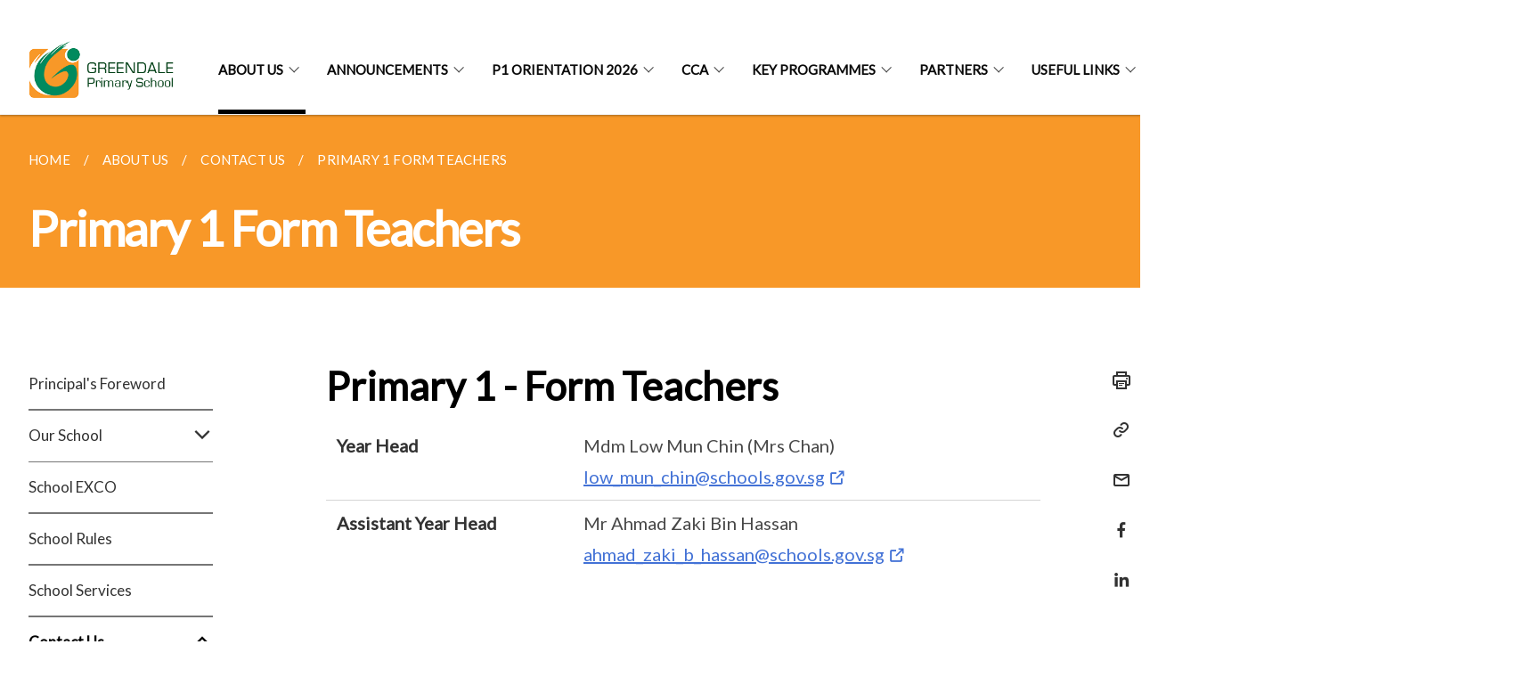

--- FILE ---
content_type: text/html
request_url: https://www.greendalepri.moe.edu.sg/about-us/contact-us/primary-1-form-teachers/
body_size: 5597
content:
<!doctype html>
<html lang="en"><head><script>(function(w,d,s,l,i){w[l]=w[l]||[];w[l].push({'gtm.start':
  new Date().getTime(),event:'gtm.js'});var f=d.getElementsByTagName(s)[0],
  j=d.createElement(s),dl=l!='dataLayer'?'&l='+l:'';j.async=true;j.src=
  'https://www.googletagmanager.com/gtm.js?id='+i+dl;f.parentNode.insertBefore(j,f);
  })(window,document,'script','dataLayer','GTM-WXJKSPTL');
</script><meta charset="utf8">
    <meta name="viewport"
          content="width=device-width, user-scalable=yes, initial-scale=1.0">
    <meta http-equiv="X-UA-Compatible" content="ie=edge">
    <meta name="twitter:card" content="summary_large_image"><meta property="og:title" content="Primary 1 Form Teachers"><meta property="og:description" content="">
    <meta name="Description" CONTENT="">
    <meta property="og:image" content="https://greendalepri.moe.edu.sg/images/isomer-logo.svg">
    <meta property="og:url" content="https://greendalepri.moe.edu.sg/about-us/contact-us/primary-1-form-teachers/"><link rel="canonical" href="https://greendalepri.moe.edu.sg/about-us/contact-us/primary-1-form-teachers/" /><link rel="shortcut icon" href="/images/school logo.jpg" type="image/x-icon"><link rel="stylesheet" href="/assets/css/styles.css">
    <link rel="stylesheet" href="/assets/css/blueprint.css">
    <link rel="stylesheet" href="/misc/custom.css">
    <link rel="stylesheet" href="https://fonts.googleapis.com/css?family=Lato:400,600" crossorigin="anonymous">
    <link href='https://cdnjs.cloudflare.com/ajax/libs/boxicons/2.0.9/css/boxicons.min.css' rel='stylesheet'><link type="application/atom+xml" rel="alternate" href="https://greendalepri.moe.edu.sg/feed.xml" title="Greendale Primary School" /><script src="https://assets.wogaa.sg/scripts/wogaa.js" crossorigin="anonymous"></script><title>Primary 1 Form Teachers</title>
</head>
<body>
<div class="masthead-container" id="navbar" onclick><section class="bp-section bp-masthead is-invisible"><div class="bp-container">
      <div class="row is-multiline is-vcentered masthead-layout-container">
        <div class="col is-9-desktop is-12-touch has-text-centered-touch">
          <div class="masthead-layout" id="bp-masthead">
            <span
              class="sgds-icon sgds-icon-sg-crest is-size-5"
              style="color: red"
            ></span>
            <span style="display: table-cell; vertical-align: middle">
              <span class="banner-text-layout">
                <span class="is-text">
                  A Singapore Government Agency Website&ensp;
                </span>
                <span class="bp-masthead-button" id="masthead-dropdown-button">
                  <span class="is-text bp-masthead-button-text">
                    How to identify
                  </span>
                  <span
                    class="sgds-icon sgds-icon-chevron-down is-size-7"
                    id="masthead-chevron"
                  ></span>
                </span>
              </span>
            </span>
          </div>
          <div
            class="masthead-divider is-hidden"
            id="masthead-divider"
            style="padding-left: -12px; padding-right: -12px"
          ></div>
        </div>
        <div class="col banner-content-layout is-hidden" id="banner-content">
          <div class="banner-content">
            <img
              src="/assets/img/government_building.svg"
              class="banner-icon"
            />
            <div class="banner-content-text-container">
              <strong class="banner-content-title"
                >Official website links end with .gov.sg</strong
              >
              <p>
                Government agencies communicate via
                <strong> .gov.sg </strong>
                websites <span class="avoidwrap">(e.g. go.gov.sg/open)</span>.
                <a
                  href="https://go.gov.sg/trusted-sites"
                  class="banner-content-text bp-masthead-button-link bp-masthead-button-text"
                  target="_blank"
                  rel="noreferrer"
                >
                  Trusted website<Text style="letter-spacing: -3px">s</Text>
                </a>
              </p>
            </div>
          </div>
          <div class="banner-content">
            <img src="/assets/img/lock.svg" class="banner-icon" />
            <div class="banner-content-text-container">
              <strong class="banner-content-title"
                >Secure websites use HTTPS</strong
              >
              <p>
                Look for a
                <strong> lock </strong>(<img
                  src="/assets/img/lock.svg"
                  class="inline-banner-icon"
                />) or https:// as an added precaution. Share sensitive
                information only on official, secure websites.
              </p>
            </div>
          </div>
        </div>
      </div>
    </div>
  </section>
</section>
<nav class="navbar is-transparent">
        <div class="bp-container">

        <div class="navbar-brand">
            <a class="navbar-item" href="/">
                <img src="/images/school_logo.png" alt="Homepage" style="max-height:75px;max-width:200px;height:auto;width:auto;">
            </a>
            <div class="navbar-burger burger" data-target="navbarExampleTransparentExample">
                <span></span>
                <span></span>
                <span></span>
            </div>
        </div>
        <div id="navbarExampleTransparentExample" class="bp-container is-fluid margin--none navbar-menu">
            <div class="navbar-start"><div class="navbar-item is-hidden-widescreen is-search-bar">
                    <form action="/search/" method="get">
                        <div class="field has-addons">
                            <div class="control has-icons-left is-expanded">
                                <input class="input is-fullwidth" id="search-box-mobile" type="text" placeholder="What are you looking for?" name="query">
                                    <span class="is-large is-left">
                                    <i class="sgds-icon sgds-icon-search search-bar"></i>
                                    </span>
                            </div>
                        </div>
                    </form>
                </div><div class="navbar-item has-dropdown is-hoverable">
                            <a class="navbar-link is-uppercase" href="/about-us/principals-foreword/">ABOUT US</a>
                            <div class="navbar-dropdown"><a class="navbar-item sub-link" href="/about-us/principals-foreword/">Principal's Foreword</a><a class="navbar-item sub-link" href="/about-us/our-school/vision-mission-n-values/">Our School</a><a class="navbar-item sub-link" href="/about-us/school-exco/">School EXCO</a><a class="navbar-item sub-link" href="/about-us/school-rules/">School Rules</a><a class="navbar-item sub-link" href="/about-us/school-services/">School Services</a><a class="navbar-item sub-link" href="/about-us/contact-us/">Contact Us</a><a class="navbar-item sub-link" href="/about-us/engagement-charter/">Engagement Charter</a></div>
                            <div class="selector is-hidden-touch is-hidden-desktop-only active"></div>
                        </div><div class="navbar-item has-dropdown is-hoverable">
                            <a class="navbar-link is-uppercase" href="/greendale-primary-school-s-online-art-exhibition-2025/">Announcements</a>
                            <div class="navbar-dropdown"><a class="navbar-item sub-link" href="/greendale-primary-school-s-online-art-exhibition-2025/">Greendale Primary School’s Online Art Exhibition 2025</a><a class="navbar-item sub-link" href="/school-canteen-advertisement/">School Canteen Advertisement</a><a class="navbar-item sub-link" href="/announcements/cycling-to-school/">Cycling to School</a></div>
                            <div class="selector is-hidden-touch is-hidden-desktop-only"></div>
                        </div><div class="navbar-item has-dropdown is-hoverable">
                            <a class="navbar-link is-uppercase" href="/orientation-details/">P1 Orientation 2026</a>
                            <div class="navbar-dropdown"><a class="navbar-item sub-link" href="/orientation-details/">Orientation Details</a><a class="navbar-item sub-link" href="/giro/">Administrative Matters</a><a class="navbar-item sub-link" href="/school-bookshop/">Service Providers</a></div>
                            <div class="selector is-hidden-touch is-hidden-desktop-only"></div>
                        </div><div class="navbar-item has-dropdown is-hoverable">
                            <a class="navbar-link is-uppercase" href="/cca/sports-and-games/badminton/">CCA</a>
                            <div class="navbar-dropdown"><a class="navbar-item sub-link" href="/cca/sports-and-games/badminton/">Sports and Games</a><a class="navbar-item sub-link" href="/cca/visual-and-performing-arts/art/">Visual and Performing Arts</a><a class="navbar-item sub-link" href="/cca/clubs-and-societies/chess-club/">Clubs and Societies</a><a class="navbar-item sub-link" href="/cca/uniformed-groups/red-cross/">Uniformed Groups</a></div>
                            <div class="selector is-hidden-touch is-hidden-desktop-only"></div>
                        </div><div class="navbar-item has-dropdown is-hoverable">
                            <a class="navbar-link is-uppercase" href="/key-programmes/learning-for-life-programme-llp/">KEY PROGRAMMES</a>
                            <div class="navbar-dropdown"><a class="navbar-item sub-link" href="/key-programmes/learning-for-life-programme-llp/">Learning for Life Programme (LLP)</a><a class="navbar-item sub-link" href="/key-programmes/applied-learning-programme-alp/">Applied Learning Programme (ALP)</a></div>
                            <div class="selector is-hidden-touch is-hidden-desktop-only"></div>
                        </div><div class="navbar-item has-dropdown is-hoverable">
                            <a class="navbar-link is-uppercase" href="/partners-1/parent-support-group/">PARTNERS</a>
                            <div class="navbar-dropdown"><a class="navbar-item sub-link" href="/partners-1/parent-support-group/">Parent Support Group</a><a class="navbar-item sub-link" href="/partners-1/school-advisory-committee/">School Advisory Committee</a><a class="navbar-item sub-link" href="/partners-1/family-matters-at-school/">Family Matters @ School</a></div>
                            <div class="selector is-hidden-touch is-hidden-desktop-only"></div>
                        </div><div class="navbar-item has-dropdown is-hoverable">
                            <a class="navbar-link is-uppercase" href="/useful-links/useful-links-for-parents/2026-info-on-sed-for-schools/">USEFUL LINKS</a>
                            <div class="navbar-dropdown"><a class="navbar-item sub-link" href="/useful-links/useful-links-for-parents/2026-info-on-sed-for-schools/">Useful Links for Parents</a><a class="navbar-item sub-link" href="/useful-links/useful-links-for-students/student-learning-space/">Useful Links for Students</a><a class="navbar-item sub-link" href="/useful-links/greendale-primary-virtual-tour/">Greendale Primary Virtual Tour</a><a class="navbar-item sub-link" href="/useful-links/faqs/">FAQs</a></div>
                            <div class="selector is-hidden-touch is-hidden-desktop-only"></div>
                        </div><div class="navbar-item has-dropdown is-hoverable">
                            <a class="navbar-link is-uppercase" href="/moe-kindergarten-at-greendale/moe-kindergarten-at-greendale/">MOE Kindergarten@Greendale</a>
                            <div class="navbar-dropdown"><a class="navbar-item sub-link" href="/moe-kindergarten-at-greendale/moe-kindergarten-at-greendale/">MOE Kindergarten @ Greendale</a><a class="navbar-item sub-link" href="/moe-kindergarten-at-greendale/a-day-at-moe-kindergarten/">A Day At MOE Kindergarten</a><a class="navbar-item sub-link" href="/moe-kindergarten-at-greendale/curriculum-and-programmes/">Curriculum and Programmes</a><a class="navbar-item sub-link" href="/moe-kindergarten-at-greendale/learning-environment/">Learning Environment</a><a class="navbar-item sub-link" href="/about-us/moe-kindergarten-greendale/our-celebrations/">Our Celebrations</a><a class="navbar-item sub-link" href="/moe-kindergarten-at-greendale/enrol-with-us/">Enrol with us</a><a class="navbar-item sub-link" href="/moe-kindergarten-at-greendale/contact-us/">Contact Us</a></div>
                            <div class="selector is-hidden-touch is-hidden-desktop-only"></div>
                        </div></div><div class="navbar-end is-hidden-touch is-hidden-desktop-only">
                    <div class="navbar-item"><a class="bp-button is-text is-large" style="text-decoration: none" id="search-activate">
                                <span class="sgds-icon sgds-icon-search is-size-4"></span>
                            </a></div>
                </div></div>
        </div>
    </nav>

    <div class="bp-container hide is-hidden-touch is-hidden-desktop-only search-bar" id="search-bar">
        <div class="row margin--top--sm margin--bottom--sm is-gapless">

            <div class="col">
                <form action="/search/" method="get">
                  <div class="field has-addons">
                      <div class="control has-icons-left is-expanded">
                          <input class="input is-fullwidth is-large" id="search-box" type="text" placeholder="What are you looking for?" name="query" autocomplete="off">
                          <span class="is-large is-left">
                            <i class="sgds-icon sgds-icon-search is-size-4 search-bar"></i>
                          </span>

                      </div>
                      <div class="control">
                          <button type="submit" class="bp-button is-secondary is-medium has-text-white search-button">SEARCH</button>
                      </div>
                  </div>
                </form>
            </div>
        </div>
    </div>
</div>
<div id="main-content" role="main" onclick><section class="bp-section is-small bp-section-pagetitle">
    <div class="bp-container ">
        <div class="row">
            <div class="col"><nav class="bp-breadcrumb" aria-label="breadcrumbs">
    <ul>
        <li><a href="/"><small>HOME</small></a></li><li><a href="/about-us/principals-foreword/"><small>ABOUT US</small></a></li><li><a href="/about-us/contact-us/"><small>CONTACT US</small></a></li><li><a href="/about-us/contact-us/primary-1-form-teachers/"><small>PRIMARY 1 FORM TEACHERS</small></a></li></ul>
</nav>
</div>
        </div>
    </div>
    <div class="bp-container">
        <div class="row">
            <div class="col">
                <h1 class="has-text-white"><b>Primary 1 Form Teachers</b></h1>
            </div>
        </div>
    </div></section><section class="bp-section padding--none is-hidden-desktop">
        <div class="bp-dropdown is-hoverable">
            <div class="bp-dropdown-trigger">
                <a class="bp-button bp-dropdown-button is-fullwidth" aria-haspopup="true" aria-controls="dropdown-menu">
                    <span><b><p>Primary 1 Form Teachers</p></b></span>
                    <span class="icon is-small">
                        <i class="sgds-icon sgds-icon-chevron-down is-size-4" aria-hidden="true"></i>
                    </span>
                </a>
            </div>
            <div class="bp-dropdown-menu has-text-left hide" id="dropdown-menu" role="menu">
                <div class="bp-dropdown-content"><a class="bp-dropdown-item third-level-nav-item-mobile " href="/about-us/principals-foreword/">
                                <p>Principal's Foreword</p>
                            </a><a class="bp-dropdown-item third-level-nav-header-mobile ">
                                    <p>Our School<i class="sgds-icon sgds-icon-chevron-down is-pulled-right is-size-4" aria-hidden="true"></i></p>
                                </a>
                                <div class="third-level-nav-div-mobile is-hidden"><a class="bp-dropdown-item third-level-nav-item-mobile " href="/about-us/our-school/vision-mission-n-values/">
                                <p>Vision, Mission & Values</p>
                            </a><a class="bp-dropdown-item third-level-nav-item-mobile " href="/about-us/our-school/school-emblem-and-motto/">
                                <p>School Emblem and Motto</p>
                            </a><a class="bp-dropdown-item third-level-nav-item-mobile " href="/about-us/our-school/school-anthem/">
                                <p>School Anthem</p>
                            </a><a class="bp-dropdown-item third-level-nav-item-mobile " href="/about-us/our-school/school-brochure/">
                                <p>School Brochure</p>
                            </a></div><a class="bp-dropdown-item third-level-nav-item-mobile " href="/about-us/school-exco/">
                                <p>School EXCO</p>
                            </a><a class="bp-dropdown-item third-level-nav-item-mobile " href="/about-us/school-rules/">
                                <p>School Rules</p>
                            </a><a class="bp-dropdown-item third-level-nav-item-mobile " href="/about-us/school-services/">
                                <p>School Services</p>
                            </a><a class="bp-dropdown-item third-level-nav-header-mobile has-text-secondary has-text-weight-bold">
                                    <p>Contact Us<i class="sgds-icon sgds-icon-chevron-up is-pulled-right is-size-4" aria-hidden="true"></i></p>
                                </a>
                                <div class="third-level-nav-div-mobile "><a class="bp-dropdown-item third-level-nav-item-mobile " href="/about-us/contact-us/">
                                <p>Contact Us</p>
                            </a><a class="bp-dropdown-item third-level-nav-item-mobile has-text-secondary has-text-weight-bold" href="/about-us/contact-us/primary-1-form-teachers/">
                                <p>Primary 1 Form Teachers</p>
                            </a><a class="bp-dropdown-item third-level-nav-item-mobile " href="/about-us/contact-us/primary-2-form-teachers/">
                                <p>Primary 2 Form Teachers</p>
                            </a><a class="bp-dropdown-item third-level-nav-item-mobile " href="/about-us/contact-us/primary-3-form-teachers/">
                                <p>Primary 3 Form Teachers</p>
                            </a><a class="bp-dropdown-item third-level-nav-item-mobile " href="/about-us/contact-us/primary-4-form-teachers/">
                                <p>Primary 4 Form Teachers</p>
                            </a><a class="bp-dropdown-item third-level-nav-item-mobile " href="/about-us/contact-us/primary-5-form-teachers/">
                                <p>Primary 5 Form Teachers</p>
                            </a><a class="bp-dropdown-item third-level-nav-item-mobile " href="/about-us/contact-us/primary-6-form-teachers/">
                                <p>Primary 6 Form Teachers</p>
                            </a><a class="bp-dropdown-item third-level-nav-item-mobile " href="/about-us/contact-us/allied-educators/">
                                <p>Allied Educators</p>
                            </a><a class="bp-dropdown-item third-level-nav-item-mobile " href="/about-us/contact-us/executive-and-administrative-staff/">
                                <p>Executive and Administrative Staff</p>
                            </a><a class="bp-dropdown-item third-level-nav-item-mobile " href="/about-us/contact-us/support-staff/">
                                <p>Support Staff</p>
                            </a></div><a class="bp-dropdown-item third-level-nav-item-mobile " href="/about-us/engagement-charter/">
                                <p>Engagement Charter</p>
                            </a></div>
            </div>
        </div>
    </section>

    <section class="bp-section">
        <div class="bp-container padding--top--lg padding--bottom--xl">
            <div class="row">
                <div class="col is-2 is-position-relative has-side-nav is-hidden-touch">
                    <div class="sidenav">
                        <aside class="bp-menu is-gt sidebar__inner">
                            <ul class="bp-menu-list"><li>
                                            <a class="" href="/about-us/principals-foreword/">Principal's Foreword</a>
                                        </li><li class="third-level-nav-header">
                                                <a class="third-level-nav-header " aria-label="Our School">Our School<i class="sgds-icon sgds-icon-chevron-down is-pulled-right is-size-4" aria-hidden="true"></i>
                                                </a>
                                            </li>
                                            <div class="third-level-nav-div is-hidden"><li><a class="third-level-nav-item padding--top--none " href="/about-us/our-school/vision-mission-n-values/">Vision, Mission & Values</a></li><li><a class="third-level-nav-item padding--top--none " href="/about-us/our-school/school-emblem-and-motto/">School Emblem and Motto</a></li><li><a class="third-level-nav-item padding--top--none " href="/about-us/our-school/school-anthem/">School Anthem</a></li><li><a class="third-level-nav-item padding--top--none " href="/about-us/our-school/school-brochure/">School Brochure</a></li></div><li>
                                            <a class="" href="/about-us/school-exco/">School EXCO</a>
                                        </li><li>
                                            <a class="" href="/about-us/school-rules/">School Rules</a>
                                        </li><li>
                                            <a class="" href="/about-us/school-services/">School Services</a>
                                        </li><li class="third-level-nav-header">
                                                <a class="third-level-nav-header is-active" aria-label="Contact Us">Contact Us<i class="sgds-icon sgds-icon-chevron-up is-pulled-right is-size-4" aria-hidden="true"></i>
                                                </a>
                                            </li>
                                            <div class="third-level-nav-div "><li><a class="third-level-nav-item padding--top--none " href="/about-us/contact-us/">Contact Us</a></li><li><a class="third-level-nav-item padding--top--none has-text-secondary has-text-weight-bold" href="/about-us/contact-us/primary-1-form-teachers/">Primary 1 Form Teachers</a></li><li><a class="third-level-nav-item padding--top--none " href="/about-us/contact-us/primary-2-form-teachers/">Primary 2 Form Teachers</a></li><li><a class="third-level-nav-item padding--top--none " href="/about-us/contact-us/primary-3-form-teachers/">Primary 3 Form Teachers</a></li><li><a class="third-level-nav-item padding--top--none " href="/about-us/contact-us/primary-4-form-teachers/">Primary 4 Form Teachers</a></li><li><a class="third-level-nav-item padding--top--none " href="/about-us/contact-us/primary-5-form-teachers/">Primary 5 Form Teachers</a></li><li><a class="third-level-nav-item padding--top--none " href="/about-us/contact-us/primary-6-form-teachers/">Primary 6 Form Teachers</a></li><li><a class="third-level-nav-item padding--top--none " href="/about-us/contact-us/allied-educators/">Allied Educators</a></li><li><a class="third-level-nav-item padding--top--none " href="/about-us/contact-us/executive-and-administrative-staff/">Executive and Administrative Staff</a></li><li><a class="third-level-nav-item padding--top--none " href="/about-us/contact-us/support-staff/">Support Staff</a></li></div><li>
                                            <a class="" href="/about-us/engagement-charter/">Engagement Charter</a>
                                        </li></ul>
                        </aside>
                    </div>
                </div>
                <div class="col is-8 is-offset-1-desktop is-12-touch print-content">
                    <div class="row">
                        <div class="col">
                            <div class="content"><h2><strong>Primary 1 - Form Teachers</strong></h2>
<table style="minWidth: 50px">
<colgroup>
<col />
<col />
</colgroup>
<tbody>
<tr>
<th rowspan="1" colspan="1">
<p>Year Head</p>
</th>
<td rowspan="1" colspan="1">
<p>Mdm Low Mun Chin (Mrs Chan)
<br /><a href="mailto:low_mun_chin@schools.gov.sg" rel="noopener noreferrer nofollow" target="_blank">low_mun_chin@schools.gov.sg</a>
<br />
</p>
</td>
</tr>
<tr>
<th rowspan="1" colspan="1">
<p>Assistant Year Head</p>
</th>
<td rowspan="1" colspan="1">
<p>Mr Ahmad Zaki Bin Hassan
<br /><a href="mailto:ahmad_zaki_b_hassan@schools.gov.sg" rel="noopener noreferrer nofollow" target="_blank">ahmad_zaki_b_hassan@schools.gov.sg</a>
</p>
</td>
</tr>
</tbody>
</table>
<p>
<br />
</p>
<table style="minWidth: 100px">
<colgroup>
<col />
<col />
<col />
<col />
</colgroup>
<tbody>
<tr>
<th rowspan="1" colspan="1">
<p>Class</p>
</th>
<th rowspan="1" colspan="3">
<p>Form Teachers
<br />
</p>
</th>
</tr>
<tr>
<td rowspan="1" colspan="1">
<p>1 Graciousness</p>
</td>
<td rowspan="1" colspan="1">
<p>Mdm Syazwani Samsudin
<br />(Mdm Syaz)
<br /><a href="syazwani_samsudin@schools.gov.sg" rel="noopener nofollow" target="_blank">syazwani_samsudin@schools.gov.sg</a>
</p>
</td>
<td rowspan="1" colspan="1">
<p>Mdm Li Lin
<br />
<br /><a href="li_lin@schools.gov.sg" rel="noopener nofollow" target="_blank">li_lin@schools.gov.sg</a>
</p>
</td>
<td rowspan="1" colspan="1">
<p>Mdm Tan Ai Ling
<br />
<br /><a href="Tan_Ai_Ling_B@schools.gov.sg" rel="noopener nofollow" target="_blank">Tan_Ai_Ling_B@schools.gov.sg</a>
</p>
</td>
</tr>
<tr>
<td rowspan="1" colspan="1">
<p>1 Resilience</p>
</td>
<td rowspan="1" colspan="1">
<p>Mrs Stephanie Teng
<br /><a href="teo_ai_hoon_stephanie@schools.gov.sg" rel="noopener nofollow" target="_blank">teo_ai_hoon_stephanie@schools.gov.sg</a>
</p>
</td>
<td rowspan="1" colspan="1">
<p>Ms Huang Si Yi Joanna
<br /><a href="joanna_huang_siyi@schools.gov.sg" rel="noopener nofollow" target="_blank">joanna_huang_siyi@schools.gov.sg</a>
</p>
</td>
<td rowspan="1" colspan="1">
<p></p>
</td>
</tr>
<tr>
<td rowspan="1" colspan="1">
<p>1 Appreciation</p>
</td>
<td rowspan="1" colspan="1">
<p>Mdm Doris Yap Li Ching
<br /><a href="yap_li_ching_doris@schools.gov.sg" rel="noopener nofollow" target="_blank">yap_li_ching_doris@schools.gov.sg</a>
</p>
</td>
<td rowspan="1" colspan="1">
<p>Mr Ahmad Zaki Bin Hassan
<br /><a href="ahmad_zaki_b_hassan@schools.gov.sg" rel="noopener nofollow" target="_blank">ahmad_zaki_b_hassan@schools.gov.sg</a>
</p>
</td>
<td rowspan="1" colspan="1">
<p></p>
</td>
</tr>
<tr>
<td rowspan="1" colspan="1">
<p>1 Commitment</p>
</td>
<td rowspan="1" colspan="1">
<p>Mdm Zubaidah Binte Amid
<br /><a href="zubaidah_amid@schools.gov.sg" rel="noopener nofollow" target="_blank">zubaidah_amid@schools.gov.sg</a>
</p>
</td>
<td rowspan="1" colspan="1">
<p>Ms Goh Caiping Regina
<br /><a href="regina_goh_caiping@schools.gov.sg" rel="noopener nofollow" target="_blank">regina_goh_caiping@schools.gov.sg</a>
</p>
</td>
<td rowspan="1" colspan="1">
<p></p>
</td>
</tr>
<tr>
<td rowspan="1" colspan="1">
<p>1 Collaboration</p>
</td>
<td rowspan="1" colspan="1">
<p>Mdm Khor Hong Yee (Mrs Low)
<br /><a href="khor_hong_yee@schools.gov.sg" rel="noopener nofollow" target="_blank">khor_hong_yee@schools.gov.sg</a>
</p>
</td>
<td rowspan="1" colspan="1">
<p>Ms Tan Shumin Cecilia
<br /><a href="tan_shumin_cecilia@schools.gov.sg" rel="noopener nofollow" target="_blank">tan_shumin_cecilia@schools.gov.sg</a>
</p>
</td>
<td rowspan="1" colspan="1">
<p></p>
</td>
</tr>
<tr>
<td rowspan="1" colspan="1">
<p>1 Excellence</p>
</td>
<td rowspan="1" colspan="1">
<p>Mdm Fa'izah Bte Ibrahim
<br /><a href="faizah_ibrahim@schools.gov.sg" rel="noopener nofollow" target="_blank">faizah_ibrahim@schools.gov.sg</a>
</p>
</td>
<td rowspan="1" colspan="1">
<p>Mdm Peng Jing Jing
<br /><a href="peng_jingjing@schools.gov.sg" rel="noopener nofollow" target="_blank">peng_jingjing@schools.gov.sg</a>
</p>
</td>
<td rowspan="1" colspan="1">
<p></p>
</td>
</tr>
<tr>
<td rowspan="1" colspan="1">
<p>1 Focus</p>
</td>
<td rowspan="1" colspan="1">
<p>Mdm Chia Mei Shan
<br /><a href="chia_mei_shan@schools.gov.sg" rel="noopener nofollow" target="_blank">chia_mei_shan@schools.gov.sg</a>
</p>
</td>
<td rowspan="1" colspan="1">
<p>Ms Chen Wanxing (Ms Jaclyn)
<br /><a href="chen_wanxing_jaclyn@schools.gov.sg" rel="noopener nofollow" target="_blank">chen_wanxing_jaclyn@schools.gov.sg</a>
</p>
</td>
<td rowspan="1" colspan="1">
<p></p>
</td>
</tr>
</tbody>
</table>
<p></p>
</div>
                        </div>
                    </div>
                </div><div class="col is-1 has-float-btns is-position-relative is-hidden-touch">
    <div class="float-buttons">
        <div class="actionbar__inner">
            <button class="bp-button" id="print-button" aria-label="Print">
              <i 
              class="sgds-icon sgds-icon-print is-size-4">
              </i>
            </button>
        </div>
        <div class="actionbar__inner padding--top--sm">
            <button class="bp-button" id="copy-link" aria-label="Copy Link">
              <i 
              class="sgds-icon sgds-icon-link is-size-4">
              </i>
            </button>
            <input id="page-url" type="text" class="hide" value="https://greendalepri.moe.edu.sg/about-us/contact-us/primary-1-form-teachers/"></div>
        <div class="actionbar__inner padding--top--sm">
            <a href="mailto:?Subject=Primary 1 Form Teachers&amp;Body= https://greendalepri.moe.edu.sg/about-us/contact-us/primary-1-form-teachers/" id="mail-anchor" aria-label="Mail">
            <button class="bp-button">
            <i 
              class="sgds-icon sgds-icon-mail is-size-4">
            </i>
            </button>
            </a>
        </div>
        <div class="actionbar__inner padding--top--sm"><a href="http://www.facebook.com/sharer.php?u={{page.url|absolute_url|escape}}" target="_blank" rel="noopener nofollow" id="fb-anchor" aria-label="Share in Facebook">
            <button class="bp-button">
              <i 
              class="sgds-icon sgds-icon-facebook-alt is-size-4">
              </i>
            </button>
            </a>
        </div>
        <div class="actionbar__inner padding--top--sm"><a href="https://www.linkedin.com/sharing/share-offsite/?url={{page.url|absolute_url|escape}}&title={{page.title}}" target="_blank" rel="noopener nofollow" id="li-anchor" aria-label="Share in LinkedIn">
            <button class="bp-button">
              <i 
              class="sgds-icon sgds-icon-linkedin-alt is-size-4">
              </i>
            </button>
            </a>
        </div>
    </div>
</div>

<script src="/assets/js/print.js"></script>
</div>
        </div>
    </section><section class="bp-section bottom-navigation is-flex">
                    <div class="is-full-width">
                        <a href="/about-us/contact-us/" class="is-half is-left is-full-height">
                            <p class="has-text-weight-semibold"><span class="sgds-icon sgds-icon-arrow-left is-size-4"></span> PREVIOUS </p>
                            <p class="is-hidden-mobile">Contact Us</p>
                        </a>
                        <a href="/about-us/contact-us/primary-2-form-teachers/" class="is-half is-right is-full-height">
                            <p class="has-text-weight-semibold">NEXT <span class="sgds-icon sgds-icon-arrow-right is-size-4"></span></p>
                            <p class="is-hidden-mobile">Primary 2 Form Teachers</p>
                        </a>
                    </div>
                </section></div><footer class="bp-footer top-section" onclick>
    <div class="bp-container ">
        <div class="row">
            <div class="col header padding--top--lg padding--bottom--lg">
                <h5 class="sub-header has-text-white">
                    <b>Greendale Primary School</b>
                </h5>
            </div>
        </div>
        <div class="row is-top"><div class="row col is-multiline is-hidden-tablet-only is-hidden-mobile "><div class="col footer-page-links is-one-fifth is-hidden-tablet-only is-hidden-mobile padding--bottom--lg is-left">
                            <p class="sub-header"><b><a href="/about-us/principals-foreword/" class="has-text-white">ABOUT US</a></b>
                            </p><p class="is-hidden-tablet-only is-hidden-mobile"><a href="/about-us/principals-foreword/">Principal's Foreword</a>
                                    </p><p class="is-hidden-tablet-only is-hidden-mobile"><a href="/about-us/our-school/vision-mission-n-values/">Our School</a>
                                        </p><p class="is-hidden-tablet-only is-hidden-mobile"><a href="/about-us/school-exco/">School EXCO</a>
                                    </p><p class="is-hidden-tablet-only is-hidden-mobile"><a href="/about-us/school-rules/">School Rules</a>
                                    </p><p class="is-hidden-tablet-only is-hidden-mobile"><a href="/about-us/school-services/">School Services</a>
                                    </p><p class="is-hidden-tablet-only is-hidden-mobile"><a href="/about-us/contact-us/">Contact Us</a>
                                        </p><p class="is-hidden-tablet-only is-hidden-mobile"><a href="/about-us/engagement-charter/">Engagement Charter</a>
                                    </p></div><div class="col footer-page-links is-one-fifth is-hidden-tablet-only is-hidden-mobile padding--bottom--lg is-left">
                            <p class="sub-header"><b><a href="/greendale-primary-school-s-online-art-exhibition-2025/" class="has-text-white">Announcements</a></b>
                            </p><p class="is-hidden-tablet-only is-hidden-mobile"><a href="/greendale-primary-school-s-online-art-exhibition-2025/">Greendale Primary School’s Online Art Exhibition 2025</a>
                                    </p><p class="is-hidden-tablet-only is-hidden-mobile"><a href="/school-canteen-advertisement/">School Canteen Advertisement</a>
                                    </p><p class="is-hidden-tablet-only is-hidden-mobile"><a href="/announcements/cycling-to-school/">Cycling to School</a>
                                    </p></div><div class="col footer-page-links is-one-fifth is-hidden-tablet-only is-hidden-mobile padding--bottom--lg is-left">
                            <p class="sub-header"><b><a href="/orientation-details/" class="has-text-white">P1 Orientation 2026</a></b>
                            </p><p class="is-hidden-tablet-only is-hidden-mobile"><a href="/orientation-details/">Orientation Details</a>
                                    </p><p class="is-hidden-tablet-only is-hidden-mobile"><a href="/giro/">Administrative Matters</a>
                                        </p><p class="is-hidden-tablet-only is-hidden-mobile"><a href="/school-bookshop/">Service Providers</a>
                                        </p></div><div class="col footer-page-links is-one-fifth is-hidden-tablet-only is-hidden-mobile padding--bottom--lg is-left">
                            <p class="sub-header"><b><a href="/cca/sports-and-games/badminton/" class="has-text-white">CCA</a></b>
                            </p><p class="is-hidden-tablet-only is-hidden-mobile"><a href="/cca/sports-and-games/badminton/">Sports and Games</a>
                                        </p><p class="is-hidden-tablet-only is-hidden-mobile"><a href="/cca/visual-and-performing-arts/art/">Visual and Performing Arts</a>
                                        </p><p class="is-hidden-tablet-only is-hidden-mobile"><a href="/cca/clubs-and-societies/chess-club/">Clubs and Societies</a>
                                        </p><p class="is-hidden-tablet-only is-hidden-mobile"><a href="/cca/uniformed-groups/red-cross/">Uniformed Groups</a>
                                        </p></div><div class="col footer-page-links is-one-fifth is-hidden-tablet-only is-hidden-mobile padding--bottom--lg is-left">
                            <p class="sub-header"><b><a href="/key-programmes/learning-for-life-programme-llp/" class="has-text-white">KEY PROGRAMMES</a></b>
                            </p><p class="is-hidden-tablet-only is-hidden-mobile"><a href="/key-programmes/learning-for-life-programme-llp/">Learning for Life Programme (LLP)</a>
                                    </p><p class="is-hidden-tablet-only is-hidden-mobile"><a href="/key-programmes/applied-learning-programme-alp/">Applied Learning Programme (ALP)</a>
                                    </p></div><div class="col footer-page-links is-one-fifth is-hidden-tablet-only is-hidden-mobile padding--bottom--lg is-left">
                            <p class="sub-header"><b><a href="/partners-1/parent-support-group/" class="has-text-white">PARTNERS</a></b>
                            </p><p class="is-hidden-tablet-only is-hidden-mobile"><a href="/partners-1/parent-support-group/">Parent Support Group</a>
                                    </p><p class="is-hidden-tablet-only is-hidden-mobile"><a href="/partners-1/school-advisory-committee/">School Advisory Committee</a>
                                    </p><p class="is-hidden-tablet-only is-hidden-mobile"><a href="/partners-1/family-matters-at-school/">Family Matters @ School</a>
                                    </p></div><div class="col footer-page-links is-one-fifth is-hidden-tablet-only is-hidden-mobile padding--bottom--lg is-left">
                            <p class="sub-header"><b><a href="/useful-links/useful-links-for-parents/2026-info-on-sed-for-schools/" class="has-text-white">USEFUL LINKS</a></b>
                            </p><p class="is-hidden-tablet-only is-hidden-mobile"><a href="/useful-links/useful-links-for-parents/2026-info-on-sed-for-schools/">Useful Links for Parents</a>
                                        </p><p class="is-hidden-tablet-only is-hidden-mobile"><a href="/useful-links/useful-links-for-students/student-learning-space/">Useful Links for Students</a>
                                        </p><p class="is-hidden-tablet-only is-hidden-mobile"><a href="/useful-links/greendale-primary-virtual-tour/">Greendale Primary Virtual Tour</a>
                                    </p><p class="is-hidden-tablet-only is-hidden-mobile"><a href="/useful-links/faqs/">FAQs</a>
                                    </p></div><div class="col footer-page-links is-one-fifth is-hidden-tablet-only is-hidden-mobile padding--bottom--lg is-left">
                            <p class="sub-header"><b><a href="/moe-kindergarten-at-greendale/moe-kindergarten-at-greendale/" class="has-text-white">MOE Kindergarten@Greendale</a></b>
                            </p><p class="is-hidden-tablet-only is-hidden-mobile"><a href="/moe-kindergarten-at-greendale/moe-kindergarten-at-greendale/">MOE Kindergarten @ Greendale</a>
                                    </p><p class="is-hidden-tablet-only is-hidden-mobile"><a href="/moe-kindergarten-at-greendale/a-day-at-moe-kindergarten/">A Day At MOE Kindergarten</a>
                                    </p><p class="is-hidden-tablet-only is-hidden-mobile"><a href="/moe-kindergarten-at-greendale/curriculum-and-programmes/">Curriculum and Programmes</a>
                                    </p><p class="is-hidden-tablet-only is-hidden-mobile"><a href="/moe-kindergarten-at-greendale/learning-environment/">Learning Environment</a>
                                    </p><p class="is-hidden-tablet-only is-hidden-mobile"><a href="/about-us/moe-kindergarten-greendale/our-celebrations/">Our Celebrations</a>
                                    </p><p class="is-hidden-tablet-only is-hidden-mobile"><a href="/moe-kindergarten-at-greendale/enrol-with-us/">Enrol with us</a>
                                    </p><p class="is-hidden-tablet-only is-hidden-mobile"><a href="/moe-kindergarten-at-greendale/contact-us/">Contact Us</a>
                                    </p></div></div>
        </div><div class="row padding--top--lg is-left-desktop-only is-hidden-tablet-only is-hidden-mobile"  id="social-link-desktop-tablet">
            <div class="col is-flex is-two-thirds padding--top--sm padding--bottom--sm">
                <ul class='footer-link-container'><li><p><a href="/faq/">FAQ</a></p>
                        </li><li><p><a href="/contact-us/">Contact Us</a></p>
                        </li><li><p><a href="https://www.tech.gov.sg/report-vulnerability/">Report Vulnerability</a></p></li><li><p><a href="/privacy/">Privacy Statement</a></p></li><li><p><a href="/terms-of-use/">Terms of Use</a></p></li>
                </ul>
            </div><div class="col social-link-container has-text-right-desktop padding--top--sm padding--bottom--sm is-hidden-tablet-only is-hidden-mobile"><a href="https://www.facebook.com/greendaleps" target="_blank" rel="noopener nofollow" class="social-link padding--left padding--bottom is-inline-block">
                            <span class="sgds-icon sgds-icon-facebook is-size-4" title="Facebook"></span>
                        </a></div></div><div class="row">
            <div class="col footer-page-links is-hidden-desktop"><p><a href="/about-us/principals-foreword/">ABOUT US</a>
                            </p><p><a href="/greendale-primary-school-s-online-art-exhibition-2025/">Announcements</a>
                            </p><p><a href="/orientation-details/">P1 Orientation 2026</a>
                            </p><p><a href="/cca/sports-and-games/badminton/">CCA</a>
                            </p><p><a href="/key-programmes/learning-for-life-programme-llp/">KEY PROGRAMMES</a>
                            </p><p><a href="/partners-1/parent-support-group/">PARTNERS</a>
                            </p><p><a href="/useful-links/useful-links-for-parents/2026-info-on-sed-for-schools/">USEFUL LINKS</a>
                            </p><p><a href="/moe-kindergarten-at-greendale/moe-kindergarten-at-greendale/">MOE Kindergarten@Greendale</a>
                            </p></div>
        </div>
        <div class="row is-hidden-desktop is-vcentered">
            <div class="col padding--top--md padding--bottom--md">
                <div class="col divider padding--top--none padding--bottom--none"></div>
            </div>
        </div>
        <div class="row">
            <div class="col is-hidden-desktop is-two-thirds padding--top--sm padding--bottom--sm"><p><a href="/faq/">FAQ</a></p><p><a href="/contact-us/">Contact Us</a></p><p><a href="https://www.tech.gov.sg/report-vulnerability/">Report Vulnerability</a></p><p><a href="/privacy/">Privacy Statement</a></p><p><a href="/terms-of-use/">Terms of Use</a></p>
            </div>
        </div>
        <div class="row">
            <div class="col social-link-container is-hidden-desktop padding--top--lg padding--bottom--none"><a href="https://www.facebook.com/greendaleps" target="_blank" rel="noopener nofollow" class="social-link padding--right" title="Facebook">
                        <span class="sgds-icon sgds-icon-facebook is-size-4"></span>
                    </a></div>
        </div>
    </div>
</footer><footer class="bp-footer bottom-section" onclick>
    <div class="bp-container">
        <div class="row is-vcentered">
            <div class="col padding--top--md padding--bottom--md">
                <div class="col divider padding--top--none padding--bottom--none"></div>
            </div>
        </div>
        <div class="row is-vcentered">
            <div class="col has-text-left-desktop has-text-left-tablet has-text-left-mobile">
                <ul>
                    <li>
                        <p class="footer-credits"><a href="https://www.isomer.gov.sg/" target="_blank" rel="noopener nofollow">Created with <img src="/assets/img/isomer_logo.svg" alt="Isomer Logo"></a>
                        </p>
                    </li>
                    <li>
                        <p class="footer-credits"><a href="https://www.open.gov.sg/" target="_blank" rel="noopener nofollow">Built by <img src="/assets/img/ogp_logo.svg" alt="Open Government Products Logo"></a>
                        </p>
                    </li>
                </ul>
            </div>
            <div class="col has-text-right-desktop is-hidden-mobile is-hidden-tablet-only">
                <p class="footer-credits">
                    &copy; 2026
                        Greendale Primary School, Last Updated 22 Jan 2026</p>
            </div>
        </div>
        <div class="row is-vcentered padding--top--sm">
            <div class="col is-hidden-desktop">
                <p class="footer-credits">
                    &copy; 2026
                        Greendale Primary School, <br class="tablet-no-break">Last Updated 22 Jan 2026</p>
            </div>
        </div>
    </div>
</footer><script src="https://cdnjs.cloudflare.com/ajax/libs/babel-polyfill/7.8.3/polyfill.min.js" integrity="sha384-N9GWJ6gGT4pUnJPVgFMCKy3eTg1Xg5NbjqHSoUSazWLr85eR1/JT1BM7Dv2qtFum" crossorigin="anonymous"></script>
<script src="https://cdnjs.cloudflare.com/ajax/libs/modernizr/2.8.3/modernizr.min.js" integrity="sha256-0rguYS0qgS6L4qVzANq4kjxPLtvnp5nn2nB5G1lWRv4=" crossorigin="anonymous"></script>
<script src="https://cdnjs.cloudflare.com/ajax/libs/jquery/3.5.0/jquery.min.js" integrity="sha384-LVoNJ6yst/aLxKvxwp6s2GAabqPczfWh6xzm38S/YtjUyZ+3aTKOnD/OJVGYLZDl" crossorigin="anonymous"></script><script src="/assets/js/accordion.js" crossorigin="anonymous"></script>
<script src="/assets/js/sideNav-offset.js" crossorigin="anonymous"></script>
<script src="/assets/js/jquery.resize-sensor.js" crossorigin="anonymous"></script>
<script src="/assets/js/jquery.sticky-sidebar.js" crossorigin="anonymous"></script>
<script src="/assets/js/common.js" crossorigin="anonymous"></script>
<script src="/assets/js/masthead-content-dropdown.js" crossorigin="anonymous"></script><script src="https://cdnjs.cloudflare.com/ajax/libs/print-js/1.6.0/print.min.js" integrity="sha512-16cHhHqb1CbkfAWbdF/jgyb/FDZ3SdQacXG8vaOauQrHhpklfptATwMFAc35Cd62CQVN40KDTYo9TIsQhDtMFg==" crossorigin="anonymous"></script>
<script src="/assets/js/floating-buttons.js" crossorigin="anonymous"></script>
<script src="/assets/js/left-nav-interaction.js" crossorigin="anonymous"></script>
<script src="https://www.instagram.com/static/bundles/es6/EmbedSDK.js/ab12745d93c5.js" integrity="sha384-uCmurhfuSbKidtlFxpgv2j4yIWVfYbrJaFrj62TR3NpFp+msiMilcvgz0gsDY2Yj" crossorigin="anonymous"></script><script async src="/assets/js/autotrack.js"></script><script async src="https://www.googletagmanager.com/gtag/js?id=G-3RT85MXN6L"></script>
<script src="/assets/js/google-tag.js"></script><noscript><iframe src="https://www.googletagmanager.com/ns.html?id=GTM-WXJKSPTL"
  height="0" width="0" style="display:none;visibility:hidden"></iframe></noscript></body>
</html>

--- FILE ---
content_type: text/css
request_url: https://www.greendalepri.moe.edu.sg/misc/custom.css
body_size: 28
content:
.bg-primary{background-color:#f89828 !important}.bg-secondary{background-color:#000 !important}.bg-media-color-1{background-color:#49759a}.bg-media-color-1:hover{background-color:#395b77}.bg-media-color-2{background-color:#744d9f}.bg-media-color-2:hover{background-color:#5b3c7d}.bg-media-color-3{background-color:#00838f}.bg-media-color-3:hover{background-color:#00545c}.bg-media-color-4{background-color:#00838f}.bg-media-color-4:hover{background-color:#00545c}.bg-media-color-5{background-color:#00838f}.bg-media-color-5:hover{background-color:#00545c}.bg-1{background:url("https://c.stocksy.com/a/YY3500/z0/1205314.jpg") no-repeat left 50%;-webkit-background-size:cover;background-size:cover}.bg-2{background:url("https://c.stocksy.com/a/FY3500/z0/1205295.jpg") no-repeat left 50%;-webkit-background-size:cover;background-size:cover}.bg-3{background:url("https://c.stocksy.com/a/L1o500/z0/1383923.jpg") no-repeat left 50%;-webkit-background-size:cover;background-size:cover}.bg-4{background:url("https://c.stocksy.com/a/Z22000/z0/7847.jpg") no-repeat left 50%;-webkit-background-size:cover;background-size:cover}.bg-gradient{background:#b41e8e;background:-moz-linear-gradient(45deg, #b41e8e 0%, #5c3f9e 50%, #0061af 100%);background:-webkit-linear-gradient(45deg, #b41e8e 0%, #5c3f9e 50%, #0061af 100%);background:linear-gradient(45deg, #b41e8e 0%, #5c3f9e 50%, #0061af 100%);filter:progid:DXImageTransform.Microsoft.gradient( startColorstr='#b41e8e', endColorstr='#0061af',GradientType=1 )}.bg-singpass{background:#be2e7d;background:-moz-linear-gradient(45deg, #be2e7d 0%, #d64e54 100%);background:-webkit-linear-gradient(45deg, #be2e7d 0%, #d64e54 100%);background:linear-gradient(45deg, #be2e7d 0%, #d64e54 100%);filter:progid:DXImageTransform.Microsoft.gradient( startColorstr='#be2e7d', endColorstr='#d64e54',GradientType=1 )}.bg-beeline{background:#009d62;background:-moz-linear-gradient(45deg, #009d62 0%, #0094d3 100%);background:-webkit-linear-gradient(45deg, #009d62 0%, #0094d3 100%);background:linear-gradient(45deg, #009d62 0%, #0094d3 100%);filter:progid:DXImageTransform.Microsoft.gradient( startColorstr='#009d62', endColorstr='#0094d3',GradientType=1 )}.bg-parkingsg{background:#0164b6;background:-moz-linear-gradient(45deg, #0164b6 0%, #04a4e3 100%);background:-webkit-linear-gradient(45deg, #0164b6 0%, #04a4e3 100%);background:linear-gradient(45deg, #0164b6 0%, #04a4e3 100%);filter:progid:DXImageTransform.Microsoft.gradient( startColorstr='#0164b6', endColorstr='#04a4e3',GradientType=1 )}.is-primary{background-color:#f89828 !important}.is-secondary{background-color:#000 !important}.has-text-primary{color:#f89828 !important}.has-text-secondary{color:#000 !important}.bp-menu-list a.is-active{color:#000 !important;border-bottom:2px solid #000 !important}.bp-menu-list a.is-active:hover{border-bottom:2px solid #000 !important}.bp-menu-list a:hover{color:#000 !important;border-bottom:1px solid #000 !important}.bp-button.is-text span:hover,.bp-button.is-text span:focus{color:#000}.bp-button:hover{color:#000}.bp-sec-button{color:#000}.bp-sec-button span{border-bottom:2px solid #000 !important}.bp-sec-button:hover span{border-bottom:2px solid #1a1a1a !important;color:#1a1a1a !important}.bp-sec-button:hover i{color:#1a1a1a !important}.bottom-navigation a{background-color:#000}.bottom-navigation a:hover{background-color:#000 !important}.bp-section.bp-section-pagetitle{background-color:#f89828 !important}.pagination span:hover{border-color:#000;color:#000}.pagination span.selected-page:hover{background-color:#000;border-color:#000}.pagination .selected-page{background-color:#000;border-color:#000}#key-highlights{background-color:#f89828}#key-highlights .col{border-left:1px solid #e67f07}@media screen and (max-width: 1023px){#key-highlights .col{border-top:1px solid #e67f07}}#key-highlights .col:hover{background-color:#e67f07}@media screen and (max-width: 1023px){.navbar-start .navbar-item a.active{border-bottom:2px solid #000}}.navbar .navbar-link:hover:after{border-bottom:1px solid #000;border-left:1px solid #000}.navbar .navbar-item .sub-link.is-active{color:#000}.navbar .navbar-item .selector.active{background-color:#000}@media screen and (min-width: 1024px){.navbar .navbar-item.active{border-bottom:1px solid #000}}.navbar .navbar-item:hover a{color:#000}.navbar .navbar-item:hover .selector{background-color:#000}.content h1,.content h2,.content h3,.content h4,.content h5{color:#000}.content h1 strong,.content h2 strong,.content h3 strong,.content h4 strong,.content h5 strong{color:#000}.content blockquote{border-left-color:#000}.content blockquote>p{color:#000}.content blockquote>ul{color:#000}.media-category-button{text-decoration:none !important;color:#323232;margin-right:2.5rem;letter-spacing:0.5px}.media-category-button:hover,.media-category-button.selected{color:#000;border-bottom:2px solid #000}.content img.digital-transformation-icon{height:80px;width:80px;margin-left:0}.news-content{position:relative;margin-left:1rem;margin-right:1rem;padding:2rem;margin-top:-5rem;background-color:white}.tag{display:block}#business{display:none}#government{display:none}.image-card:hover .news-content{background-color:#e6e6e6}.hero-dropdown{display:flex;padding-top:1.75rem;padding-bottom:1.75rem}.is-centered{margin:auto}.is-three-fifths-mobile{width:50%}@media screen and (max-width: 1023px){.is-three-fifths-mobile{width:100%}}ul.jekyllcodex_accordion{position:relative;margin:1.4rem 0 !important;border-bottom:1px solid rgba(0,0,0,0.25);padding-bottom:0}ul.jekyllcodex_accordion>li{border-top:1px solid rgba(0,0,0,0.25);list-style:none;margin-left:0}ul.jekyllcodex_accordion>li>input{display:none}ul.jekyllcodex_accordion>li>label{display:block;cursor:pointer;padding:0.75rem 2.4rem 0.75rem 0;margin:0}ul.jekyllcodex_accordion>li>div{display:none;padding-bottom:1.2rem}ul.jekyllcodex_accordion>li>input:checked+label{font-weight:bold}ul.jekyllcodex_accordion>li>input:checked+label+div{display:block}ul.jekyllcodex_accordion>li>label::before{content:"+";font-weight:normal;font-size:130%;line-height:1.1rem;padding:0;position:absolute;right:0.5rem;transition:all 0.15s ease-in-out}ul.jekyllcodex_accordion>li>input:checked+label::before{transform:rotate(-45deg)}ul.jekyllcodex_accordion>li>div>ul>li{list-style-type:disc;border-top:0}ul.jekyllcodex_accordion>li>div>ol>li{list-style-type:decimal;border-top:0}

/*# sourceMappingURL=custom.css.map */